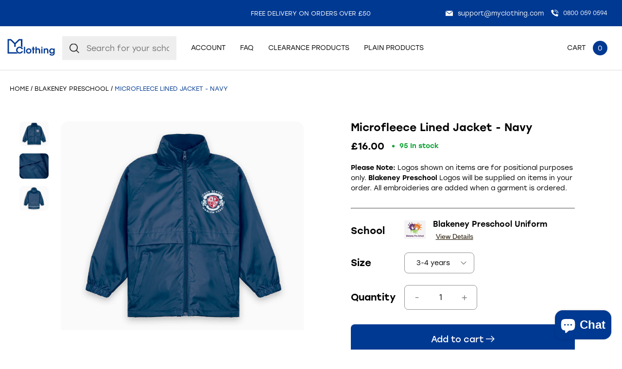

--- FILE ---
content_type: text/html; charset=utf-8
request_url: https://sapi.negate.io/script
body_size: -380
content:
2UIVIXngbV9bVCxhakFQeReiu5ypAui/IcwbEjDTrndDc0nyo52+tOKddgt7Rj5zJSdZRK7IBqax0tQm4xJHhTk=

--- FILE ---
content_type: text/css
request_url: https://myclothing.com/cdn/shop/t/33/assets/custom.css?v=40024404836246955851741168921
body_size: 2030
content:
.container{padding:0 40px;max-width:1440px;margin:0 auto}.section-header .sub-heading{color:#fff;font-size:14px;font-weight:400;line-height:normal;letter-spacing:.48px;margin:0;text-transform:uppercase}.about-us .section-header .section-header-title{color:#fff;margin:16px 0 48px}.sub-heading{color:#1f1300;font-size:16px;font-weight:400;line-height:normal;letter-spacing:.48px;text-transform:uppercase;margin:0;display:inline-block}.section-header-title{font-size:40px;font-weight:500;line-height:normal;margin:0}.swiper-pagination.custom-pagination{position:relative;bottom:unset!important}.white-pagination .swiper-pagination-bullet.swiper-pagination-bullet-active{background-color:#fff}.white-pagination .swiper-pagination-bullet{background-color:transparent;border:1px solid #ffffff;opacity:1}.white-pagination.swiper-pagination{position:relative;bottom:unset!important;margin-top:16px}.black-pagination .swiper-pagination-bullet.swiper-pagination-bullet-active{background:#1f1300}.black-pagination .swiper-pagination-bullet{background-color:transparent;border:1px solid #1F1300;opacity:1}.btn--primary{display:inline-block;border-radius:8px;background-color:#003992;color:#fff;font-size:18px;font-weight:400;line-height:28px;padding:15px 28.5px;text-transform:inherit;transition:all .15s linear;border:1px solid #003992}.btn--primary:hover{background-color:#fff!important;border:1px solid #003992;color:#003992}.btn--primary:hover .button-arrow svg path{stroke:#003992}.button-arrow svg{vertical-align:middle;margin-left:4px}.hide-desktop,.custom-pagination{display:none}@media screen and (max-width: 1280px){.container{padding:0 20px}.section-header-title{font-size:32px}}@media screen and (max-width: 700px){.section-header h6{font-size:14px;font-weight:400;line-height:normal;letter-spacing:.42px;text-transform:uppercase}.about-us .section-header .section-header-title{font-size:24px;margin:16px 0 32px}.section-header-title{font-size:24px;font-weight:500;line-height:normal}.hide-mobile{display:none}.hide-desktop,.custom-pagination{display:block}}.banner-section .grid{padding:0;background-color:#003992}.banner-section .trustpilot-widget{max-width:270px}.banner-image img{position:relative;vertical-align:middle}.banner-image{z-index:1}.banner-content{text-align:left;max-width:555px;margin:0}.banner-content h1{color:#fff;font-size:40px;font-weight:500;line-height:normal}.banner-section .rte-content{padding-top:24px}.banner-section .index-hero-ff-search{padding-top:32px}.banner-below-text a{color:#fff;font-size:18px;font-weight:400;line-height:27px;text-decoration-line:underline}.heroSearchInput{border-radius:8px;background-size:16px;background:#fff;padding:16px 32px;color:#909090;font-family:Stolzl;font-size:18px;font-style:normal;font-weight:400;line-height:28px;background-image:url("data:image/svg+xml,%3Csvg xmlns='http://www.w3.org/2000/svg' width='17' height='16' viewBox='0 0 17 16' fill='none'%3E%3Cg clip-path='url(%23clip0_332_22)'%3E%3Cpath d='M6.89154 12.8735C8.32164 12.8735 9.71084 12.3964 10.8391 11.5176L15.0956 15.7741C15.4136 16.0812 15.9203 16.0724 16.2273 15.7544C16.5269 15.4442 16.5269 14.9525 16.2273 14.6424L11.9708 10.3858C14.1514 7.57881 13.6437 3.53555 10.8366 1.35494C8.0296 -0.825664 3.98637 -0.317876 1.80576 2.48915C-0.374843 5.29618 0.132944 9.33944 2.93997 11.52C4.07006 12.398 5.4605 12.8742 6.89154 12.8735ZM3.47147 3.01819C5.36034 1.12928 8.42281 1.12925 10.3117 3.01812C12.2006 4.90699 12.2007 7.96945 10.3118 9.85836C8.42291 11.7473 5.36045 11.7473 3.47154 9.85843C3.47151 9.85839 3.47151 9.85839 3.47147 9.85836C1.5826 7.98325 1.57147 4.93195 3.44658 3.04308C3.45487 3.03476 3.46315 3.02648 3.47147 3.01819Z' fill='black'/%3E%3C/g%3E%3Cdefs%3E%3CclipPath id='clip0_332_22'%3E%3Crect width='16' height='16' fill='white' transform='translate(0.452026)'/%3E%3C/clipPath%3E%3C/defs%3E%3C/svg%3E");background-repeat:no-repeat;background-position:92% 50%;max-width:440px;width:100%}.trustpilot-widget{margin-bottom:10px}@media screen and (max-width: 1280px){.banner-content h1{font-size:32px}}@media screen and (max-width: 850px){.banner-image{width:100%;order:1}.banner-content{order:2;width:100%;padding:35px 20px 40px;max-width:100%}.banner-section .rte-content{font-size:14px;line-height:18px}.banner-section .rte-content{padding-top:16px}.banner-section .index-hero-ff-search{padding-top:32px}.banner-below-text a{font-size:16px;line-height:24px}.heroSearchInput{background-image:url("data:image/svg+xml,%3Csvg xmlns='http://www.w3.org/2000/svg' width='17' height='16' viewBox='0 0 17 16' fill='none'%3E%3Cg clip-path='url(%23clip0_332_22)'%3E%3Cpath d='M6.89154 12.8735C8.32164 12.8735 9.71084 12.3964 10.8391 11.5176L15.0956 15.7741C15.4136 16.0812 15.9203 16.0724 16.2273 15.7544C16.5269 15.4442 16.5269 14.9525 16.2273 14.6424L11.9708 10.3858C14.1514 7.57881 13.6437 3.53555 10.8366 1.35494C8.0296 -0.825664 3.98637 -0.317876 1.80576 2.48915C-0.374843 5.29618 0.132944 9.33944 2.93997 11.52C4.07006 12.398 5.4605 12.8742 6.89154 12.8735ZM3.47147 3.01819C5.36034 1.12928 8.42281 1.12925 10.3117 3.01812C12.2006 4.90699 12.2007 7.96945 10.3118 9.85836C8.42291 11.7473 5.36045 11.7473 3.47154 9.85843C3.47151 9.85839 3.47151 9.85839 3.47147 9.85836C1.5826 7.98325 1.57147 4.93195 3.44658 3.04308C3.45487 3.03476 3.46315 3.02648 3.47147 3.01819Z' fill='black'/%3E%3C/g%3E%3Cdefs%3E%3CclipPath id='clip0_332_22'%3E%3Crect width='16' height='16' fill='white' transform='translate(0.452026)'/%3E%3C/clipPath%3E%3C/defs%3E%3C/svg%3E");max-width:100%}}@media screen and (max-width: 700px){.banner-content h1{font-size:24px}}.icon-with-text-image{min-width:40px;min-height:40px;display:inline-block}.icon-with-text-image img{min-width:40px;min-height:40px;border-radius:50%}.icon-with-text .grid--f{margin:0 auto}.icon-with-text-title{margin:0}.icon-with-text-title{color:#1f1300;font-size:16px;font-weight:400;line-height:normal;max-width:82%}.icon-with-text-block{column-gap:9.5px;padding:0 10px}.icon-with-text{padding:28px 0}.icon-with-text .swiper-pagination.custom-pagination{position:relative;bottom:unset!important}.icon-with-text .swiper-pagination{position:relative;bottom:unset!important;margin-top:16px}@media screen and (max-width: 1280px){.icon-with-text-image img{min-width:38px;min-height:38px}.icon-with-text-block{justify-content:center}}@media screen and (max-width: 767px){.icon-with-text .swiper-pagination{position:relative}.icon-with-text{padding:27px 0}}.about-us{padding:64px 0 80px}.about-us-image{width:100%}.about-us-main .flex{column-gap:20px}.about-block-title{color:#fff;font-family:Stolzl;font-size:24px;font-weight:500;line-height:normal;margin:0 0 16px}.about-block-content{padding:16px 0 0}.about-block-description{color:#fff;font-size:16px;font-weight:400;line-height:24px}.about-us-image img{border-radius:8px}.about-us .swiper-pagination{position:relative}.about-us .section-header{text-align:center}@media screen and (max-width: 767px){.about-us{padding:48px 0}.about-block-description{font-size:14px;line-height:21px}}.flex-reverse{flex-direction:row-reverse}.image-with-text .grid{padding:40px 0;column-gap:135px}.image-with-text-desc-inner{text-align:left;max-width:555px;margin:0;padding:0}.image-with-text-desc .sub-heading{margin-bottom:16px}.image-with-text-desc h2{color:#1f1300;font-size:48px;font-weight:500;line-height:normal;margin-bottom:24px}.image-with-text-content *{font-size:16px;font-weight:400;line-height:24px}.image-with-text-content ul{list-style:disc}.image-with-text-content p{margin-bottom:24px}.image-with-text-content ul li{line-height:32px}.image-with-text-content ul{padding-left:30px}.image-with-text-desc .btn--primary{margin-top:32px}.image-with-text-img{z-index:1;width:calc(54.3% - 67.5px)}.image-with-text-img img{position:relative;vertical-align:middle}.image-with-text-desc{padding:0;width:calc(45.7% - 67.5px)}@media screen and (max-width: 1280px){.image-with-text .grid{column-gap:70px}.image-with-text-desc,.image-with-text-img{width:calc(50% - 35px)}}@media screen and (max-width: 1024px){.image-with-text-desc,.image-with-text-img{width:100%}.flex-reverse{flex-direction:column-reverse}.image-with-text .grid{padding:40px 20px}.image-with-text-desc{padding-top:32px}.image-with-text-desc h2{font-size:24px;font-weight:500;line-height:normal}.image-with-text-desc-inner{max-width:100%}.image-with-text-content *{font-size:14px;line-height:21px}.image-with-text-content ul li{line-height:28px}.icon-with-text .custom-pagination{display:block}}@media screen and (max-width: 767px){.image-with-text-desc .sub-heading{font-size:16px}}.newsletter-section .grid{padding:0;column-gap:135px}.newsletter-section .image-with-text-desc-inner{max-width:670px;width:100%}.newsletter-inner h2{color:#fff;margin-bottom:16px}.newsletter-inner{text-align:left}.newsletter-inner .sub-heading{font-size:16px;font-weight:400;line-height:normal;text-transform:inherit;margin-bottom:32px}.newsletter-image{z-index:1;position:relative;width:calc(45.7% - 77.5px)}.newsletter-image img{position:relative;vertical-align:middle}.newsletter-content{width:calc(54.3% - 77.5px);height:100%;padding:0 0 0 40px}[data-testid=klaviyo-form-VmsB8Y] [data-testid=form-row] button{background-image:url("data:image/svg+xml,%3Csvg width='19' height='14' viewBox='0 0 19 14' fill='none' xmlns='http://www.w3.org/2000/svg'%3E%3Cpath d='M0 7H17M17 7L10.5897 1M17 7L10.5897 13' stroke='%231F1300' stroke-width='1.5'/%3E%3C/svg%3E")!important;font-size:0!important;background-repeat:no-repeat!important;background-position:center!important;position:absolute;right:32px;background-color:transparent!important;top:4px!important}.newsletter-klaviyo-form{max-width:440px}[data-testid=klaviyo-form-VmsB8Y] input[type=email],[data-testid=klaviyo-form-VmsB8Y] input[type=email]::placeholder{font-family:Stolzl!important;font-size:18px!important;font-weight:400!important;line-height:28px!important;padding:0 0 0 15px!important;height:60px!important}[data-testid=klaviyo-form-VmsB8Y] [data-testid=form-component]{padding:0!important}[data-testid=klaviyo-form-VmsB8Y] [data-testid=form-component]{font-family:Stolzl}[data-testid=klaviyo-form-VmsB8Y] [data-testid=form-row] button:focus{box-shadow:none!important}@media screen and (max-width: 1280px){.newsletter-content{width:calc(54.3% - 35px)}.newsletter-section .grid{column-gap:70px}.newsletter-image{width:calc(45.7% - 35px)}}@media screen and (max-width: 1024px){.newsletter-content{width:100%;padding:40px 20px 56px}.newsletter-image{width:100%}.newsletter-section .grid{flex-direction:column-reverse}.newsletter-inner .sub-heading{font-size:14px}}@media screen and (max-width: 767px){.newsletter-klaviyo-form{max-width:317px}}.featured-collection .section-header{text-align:left;display:flex;justify-content:space-between;align-items:end}.featured-collection .section-header{margin:16px 0 48px}.product-card-main{padding:0 10px;margin:0}.featured-collection-list{margin:0 -10px}.product-card-main .product-main-title{font-size:16px;font-weight:400;line-height:24px;padding-top:24px;margin-bottom:4px}.product-main-price{font-size:20px;font-weight:500;line-height:30px}.featured-collection{padding:64px 0}.view-all-arrow svg{vertical-align:middle}.view-all-arrow{margin:0 0 0 6px}.featured-collection .section-title-wrapper .sub-heading{margin-bottom:16px;display:inline-block}.view-all{font-size:16px;font-weight:400;line-height:normal;letter-spacing:.48px}@media screen and (max-width: 767px){.product-card-main .product-main-title{font-size:14px;line-height:21px}.product-main-price{font-size:16px;font-weight:500;line-height:23px}.featured-collection-list{margin:0 -10px 48px}.featured-collection{padding:48px 0}}.collection-list{padding:0 10px}.collection-list-section{padding:64px 0}.collection-list .collection-list-title{font-size:20px;font-weight:500;line-height:30px;text-align:center;margin:24px 0 0}.collection-list img{vertical-align:middle}.trustpilot-reviews.ct--l{padding:64px 0}@media screen and (max-width: 767px){.trustpilot-reviews.ct--l{padding:32px 0}}.product__breadcrumbs{margin-top:30px;padding:0 20px;max-width:1290px;display:none}@media screen and (max-width: 1024px){.product__breadcrumbs{padding:0 30px}}@media screen and (max-width: 767px){.product__breadcrumbs{padding:0 20px}}.free-shipping-container{display:flex;gap:8px;align-items:center}.shipping-bar{display:block;margin:16px auto 4px}.shipping-bar-progress{position:relative;display:block;height:3px;background-color:#dcdcdc;border-radius:10px}.shipping-bar-progress:after{position:absolute;content:"";top:0;right:0;bottom:0;left:0;background-color:#003992;transition:transform .2s ease;transform:scaleX(var(--progress));transform-origin:left;border-bottom-left-radius:10px;border-top-left-radius:10px}.line-item-title-price{display:flex}.btn--white{background:#fff;color:var(--accent-blue);border:2px solid var(--accent-blue)}.btn--white:hover{background:var(--accent-blue);color:#fff;border:2px solid var(--accent-blue)}.side-cart button{height:60px}
/*# sourceMappingURL=/cdn/shop/t/33/assets/custom.css.map?v=40024404836246955851741168921 */


--- FILE ---
content_type: text/css
request_url: https://myclothing.com/cdn/shop/t/33/assets/style.noneCritical.css?v=126367376654133301261767690929
body_size: 458
content:
.wbsk-qty-select{position:relative;border:1px solid #ddd;touch-action:none;pointer-events:none;border-radius:8px;border:1px solid #909090;width:150px;height:51px;display:flex;justify-content:center;align-items:center}.wbsk-qty-select__input{text-align:center;height:100%;max-width:100%;pointer-events:none;width:100%}.wbsk-qty-select__ctrl{position:absolute;top:0%;left:0;cursor:pointer;height:100%;width:34%;pointer-events:auto;touch-action:none}.wbsk-qty-select__ctrl:after{font-size:2rem;color:#888;content:"-";position:absolute;top:50%;left:50%;transform:translate(-50%,-50%)}.wbsk-qty-select__ctrl--plus{left:auto;right:0}.wbsk-qty-select__ctrl--plus:after{content:"+"}.wbsk-fe-proxy-radio{display:block;position:relative}.wbsk-fe-proxy-radio__input{position:absolute;top:0;left:0;width:100%;height:100%;opacity:0}.wbsk-fe-proxy-radio__input:checked+.wbsk-fe-proxy-radio__content .wbsk-fe-proxy-radio__text{color:var(--accent-main)}.ac-form--hide-label label{display:none}.ac-form input,.ac-form select,.ac-form textarea{background-color:transparent;-webkit-appearance:none;appearance:none;outline:none;border:none;border-radius:none;margin:0;padding:0;font-family:inherit;background-color:#f5f5f5;padding:var(--gutter-unit-s);font-size:1.6rem;font-weight:300}@media screen and (max-width: 1024px){.ac-form input,.ac-form select,.ac-form textarea{padding:var(--gutter-unit)}}.faq-items-wrapper{background:#fff}.faq-item__title{padding-right:calc(20px + var(--gutter-unit-s));cursor:pointer}.faq-item__title:after{width:20px;height:11px;content:"";position:absolute;right:0;top:50%;transform:translateY(-50%);background-size:100%;background-position:center;background-repeat:no-repeat;background-image:url(//myclothing.com/cdn/shop/t/33/assets/faq-item__title--after.svg?16484)}.faq-item--open .faq-item__title{font-weight:500}.faq-item--open .faq-item__title:after{transform-origin:top;transform:rotate(180deg) translateY(-50%)}.faq-item__content{padding-top:var(--gutter-unit)}.reorder-modal{position:fixed;top:0;left:0;width:100%;height:100%;background:#0004;padding:var(--gutter-unit);display:none;z-index:999;overflow-y:scroll;pointer-events:auto}.reorder-modal-inner{width:100%;max-width:1024px;background:#fff;box-shadow:0 0 15px #0000004d}.reorder-modal-close{position:absolute;top:0;left:0;padding:var(--gutter-unit);z-index:1}.reorder-modal-close svg{width:20px;height:auto}.pagination-item{padding:10px;border:1px solid #eee;margin-left:5px;margin-right:5px}.pagination-item.hellip{border:none;margin:0}.pagination-item.pagination-item--active{color:#00f}.featherlight-iframe .featherlight-content{max-width:calc(1024px - (var(--gutter-unit) * 2));width:calc(100% - (var(--gutter-unit) * 2));margin-left:0%;margin-right:0%;margin-bottom:0;max-height:100%;border-bottom:0px}.featherlight-iframe .featherlight-content iframe{position:absolute;top:0;left:0;width:100%;height:100%;z-index:10}.featherlight-iframe .featherlight-content:after{content:"";display:block;position:relative;padding-bottom:56%;height:0}.prod-color-tab-wrap{width:calc(10% - 5px);margin-right:5px;margin-bottom:5px}.prod-color-tab{border:2px solid #eee;position:relative;display:block}.prod-color-tab:after{content:"";display:block;padding-top:100%}.wbsk-fe-proxy-radio__input:checked+.wbsk-fe-proxy-radio__content.prod-color-tab{border-color:var(--accent-main)}.mf{background:#000;color:#fff}.sm-icons a{padding-left:var(--gutter-unit-xs)}.sm-icons svg{width:30px;height:30px}.footer-logo-block img{height:100px;width:auto;max-width:100%}
/*# sourceMappingURL=/cdn/shop/t/33/assets/style.noneCritical.css.map?v=126367376654133301261767690929 */


--- FILE ---
content_type: text/javascript
request_url: https://myclothing.com/cdn/shop/t/33/assets/scripts.wbsk.ffues-collection-search.js?v=149659066921703493751722509991
body_size: 686
content:
(function($,window2,undefined){var defaults={};function wbskFFUESsearch(element,settings){this.settings=settings,this.$form=$(element),this.hasResults=!1,this.init()}wbskFFUESsearch.prototype={init:function(){var _this=this;this.lstoken="ffuesRecentSearches3b";const recentSearches=window2.localStorage.getItem(this.lstoken);_this.recentResults=recentSearches?JSON.parse(recentSearches):[],_this.$resultsWrapper=_this.$form.find(".wbskFFues__results-wrapper"),_this.$resultsItems=_this.$form.find(".wbskFFues__resultsItems"),_this.$resultsHistoryItems=_this.$form.find(".wbskFFues__resultsHistoryItems"),_this.$input=_this.$form.find('input[name="terms"]'),_this.$form.click(function(e){e.stopPropagation()}),_this.$input.on("keyup",function(){_this.onTermsUpdate(_this,$(this).val())}.debounce(500)),_this.$input.on("focus",function(){_this.show()}),_this.$input.on("focusout ",function(){}),$(document).on("click",".wbskFFues--body-active",function(e){_this.hide()}),_this.updateRecentResults()},show:function(){$("body").addClass("wbskFFues--body-active"),this.$form.addClass("wbskFFues--active"),this.settings.PubSub_id&&PubSub.publish(this.settings.PubSub_id,{type:"show"})},hide:function(){$("body").removeClass("wbskFFues--body-active"),this.$form.removeClass("wbskFFues--active"),this.settings.PubSub_id&&PubSub.publish(this.settings.PubSub_id,{type:"hide"})},bindLinks:function(){const _this=this;this.$form.find("a").click(function(e){if(!e.target.classList.contains("skip-to-content-link")){e.preventDefault();const link=$(this).attr("href"),data=JSON.parse($(this).attr("data-org"));_this.recentResults.map(item=>item.organization_id).indexOf(data.organization_id)<0&&(_this.recentResults.push(data),window2.localStorage.setItem(_this.lstoken,JSON.stringify(_this.recentResults))),window2.location.href=link}})},getSearchUrl:function(terms){return`https://schooladmin.myclothing.com/api/v1.0/organization/lookupregistered?query=${terms}&limit=100`},getItemLines:function(arrayOfItems,isHistory){return arrayOfItems.map(item=>{const address=Object.values(item.address).filter(line=>line&&line.length>0);if(address.shift(),address.join(","),!item.subunits||!item.subunits.length)return`<a href="/collections/${item.shopify_collection_handle}/${window2.location.search}" class="wbskFFues__result-item" data-org='${JSON.stringify(item).replace(/'/g,"")}'>
                    <img class="wbskFFues__result-item-img lazyload" alt="${item.shopify_collection_name} logo" width="100" height="100" data-src="${item.emblem.png}" style="background:rgb(${item.emblem.background});padding:3px;">
                    <div class="wbskFFues__result-item-content">
                      <span class="d-block row--xxs t-s f-w500">${isHistory&&item.shopify_collection_name?item.shopify_collection_name:item.name}</span>
                      <span class="t-xs t-grey f-w400">${address}</span>
                    </div>
                  </a>`;{const parent=`<span class="wbskFFues__result-item" data-org='${JSON.stringify(item)}'>
                    <img class="wbskFFues__result-item-img lazyload" width="100" height="100" data-src="${item.emblem.png}" style="background:rgb(${item.emblem.background});padding:3px;">
                    <div class="wbskFFues__result-item-content">
                      <span class="d-block row--xxs t-s f-w500">${item.name}</span>
                      <span class="t-xs t-grey f-w400">${address}</span>
                    </div>
                  </span>`,subunits=item.subunits.map(subunit=>`<a href="/collections/${subunit.shopify_collection_handle}" class="wbskFFues__result-item wbskFFues__result-item--child" data-org='${JSON.stringify(subunit).replace(/'/g,"")}'>
                    <img class="wbskFFues__result-item-img lazyload" width="100" height="100" is-sub="true" data-src="${subunit.emblem.png}" style="background:rgb(${subunit.emblem.background});padding:3px;">
                    <div class="wbskFFues__result-item-content">
					  <span class="d-block t-s f-w500">${subunit.name}</span>
                    </div>
                  </a>`);return parent+subunits.join("")}})},updateResults:function(organizations){let resultsHtml=this.getItemLines(organizations);this.$resultsItems.empty().html(resultsHtml.join("")),this.bindLinks()},updateRecentResults:function(){const results=JSON.parse(JSON.stringify(this.recentResults));results.length=results.length>10?10:results.length,this.$form.attr("data-has_history",!!results.length);let resultsHtml=this.getItemLines(results.reverse(),!0);this.$resultsHistoryItems.empty().html(resultsHtml.join("")),this.bindLinks()},onTermsUpdate:function(_this,terms){if(_this.$form.attr("data-has_terms",terms.length>0),terms.length>2){const url=_this.getSearchUrl(terms);fetch(url).then(response=>response.json()).then(results=>{_this.hasResults=!!results.count,_this.$form.attr("data-has_results",_this.hasResults),_this.hasResults&&_this.updateResults(results.organizations)})}else _this.$form.attr("data-has_results",!1),_this.updateRecentResults()}},$.fn.wbskFFUESsearch=function(settings){return this.each(function(){$.data(this,"wbskFFUESsearch",new wbskFFUESsearch(this,settings))})}})(jQuery,window);
//# sourceMappingURL=/cdn/shop/t/33/assets/scripts.wbsk.ffues-collection-search.js.map?v=149659066921703493751722509991


--- FILE ---
content_type: text/javascript
request_url: https://myclothing.com/cdn/shop/t/33/assets/scripts.pubSub.js?v=81334860798769197761711620863
body_size: -31
content:
//https://www.npmjs.com/package/pubsub-js
!function(t,r){"use strict";var n={};t.PubSub=n,function(t){var r={},n=-1,e="*";function o(t,r,n){try{t(r,n)}catch(t){setTimeout(function(t){return function(){throw t}}(t),0)}}function i(t,r,n){t(r,n)}function u(t,n,e,u){var c,f=r[n],s=u?i:o;if(Object.prototype.hasOwnProperty.call(r,n))for(c in f)Object.prototype.hasOwnProperty.call(f,c)&&s(f[c],t,e)}function c(t){var n=String(t),e=Boolean(Object.prototype.hasOwnProperty.call(r,n)&&function(t){var r;for(r in t)if(Object.prototype.hasOwnProperty.call(t,r))return!0;return!1}(r[n]));return e}function f(t,r,n,o){var i=function(t,r,n){return function(){var o=String(t),i=o.lastIndexOf(".");for(u(t,t,r,n);-1!==i;)o=o.substr(0,i),i=o.lastIndexOf("."),u(t,o,r,n);u(t,e,r,n)}}(t="symbol"==typeof t?t.toString():t,r,o),f=function(t){var r=String(t),n=c(r)||c(e),o=r.lastIndexOf(".");for(;!n&&-1!==o;)r=r.substr(0,o),o=r.lastIndexOf("."),n=c(r);return n}(t);return!!f&&(!0===n?i():setTimeout(i,0),!0)}t.publish=function(r,n){return f(r,n,!1,t.immediateExceptions)},t.publishSync=function(r,n){return f(r,n,!0,t.immediateExceptions)},t.subscribe=function(t,e){if("function"!=typeof e)return!1;t="symbol"==typeof t?t.toString():t,Object.prototype.hasOwnProperty.call(r,t)||(r[t]={});var o="uid_"+String(++n);return r[t][o]=e,o},t.subscribeAll=function(r){return t.subscribe(e,r)},t.subscribeOnce=function(r,n){var e=t.subscribe(r,function(){t.unsubscribe(e),n.apply(this,arguments)});return t},t.clearAllSubscriptions=function(){r={}},t.clearSubscriptions=function(t){var n;for(n in r)Object.prototype.hasOwnProperty.call(r,n)&&0===n.indexOf(t)&&delete r[n]},t.countSubscriptions=function(t){var n,e,o=0;for(n in r)if(Object.prototype.hasOwnProperty.call(r,n)&&0===n.indexOf(t)){for(e in r[n])o++;break}return o},t.getSubscriptions=function(t){var n,e=[];for(n in r)Object.prototype.hasOwnProperty.call(r,n)&&0===n.indexOf(t)&&e.push(n);return e},t.unsubscribe=function(n){var e,o,i,u="string"==typeof n&&(Object.prototype.hasOwnProperty.call(r,n)||function(t){var n;for(n in r)if(Object.prototype.hasOwnProperty.call(r,n)&&0===n.indexOf(t))return!0;return!1}(n)),c=!u&&"string"==typeof n,f="function"==typeof n,s=!1;if(!u){for(e in r)if(Object.prototype.hasOwnProperty.call(r,e)){if(o=r[e],c&&o[n]){delete o[n],s=n;break}if(f)for(i in o)Object.prototype.hasOwnProperty.call(o,i)&&o[i]===n&&(delete o[i],s=!0)}return s}t.clearSubscriptions(n)}}(n),"object"==typeof exports?(void 0!==module&&module.exports&&(exports=module.exports=n),exports.PubSub=n,module.exports=exports=n):"function"==typeof define&&define.amd&&define(function(){return n})}("object"==typeof window&&window||this);


--- FILE ---
content_type: image/svg+xml
request_url: https://myclothing.com/cdn/shop/t/33/assets/acc-arrow.svg?v=117585069326536126131720429317
body_size: -990
content:
<svg xmlns="http://www.w3.org/2000/svg" width="18" height="11" viewBox="0 0 18 11" fill="none">
<path d="M1 9.7735L9 1.22649L17 9.7735" stroke="#1F1300" stroke-width="1.5"/>
</svg>